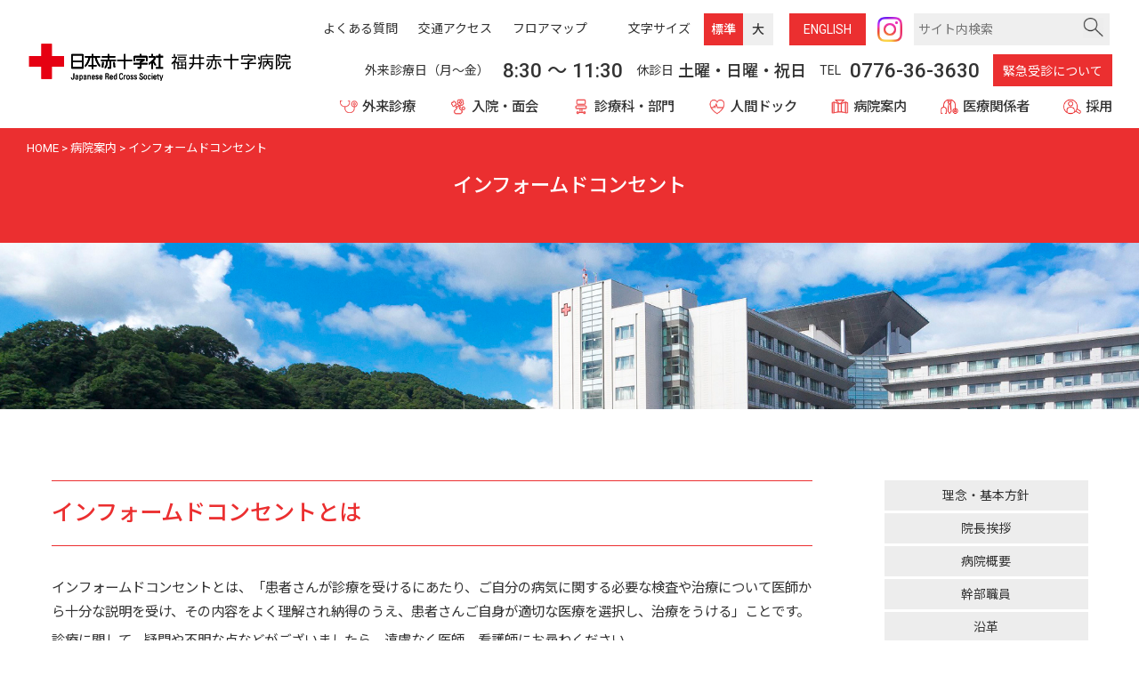

--- FILE ---
content_type: text/html; charset=UTF-8
request_url: https://www.fukui-med.jrc.or.jp/hospital/informed-consent/
body_size: 13872
content:
<!doctype html>
<html lang="ja">
<head>
  <!-- Google Tag Manager -->
  <script>(function(w,d,s,l,i){w[l]=w[l]||[];w[l].push({'gtm.start':
  new Date().getTime(),event:'gtm.js'});var f=d.getElementsByTagName(s)[0],
  j=d.createElement(s),dl=l!='dataLayer'?'&l='+l:'';j.async=true;j.src=
  'https://www.googletagmanager.com/gtm.js?id='+i+dl;f.parentNode.insertBefore(j,f);
  })(window,document,'script','dataLayer','GTM-5Z93DXB');</script>
  <!-- End Google Tag Manager -->
  <script async src="https://www.googletagmanager.com/gtag/js?id=UA-41483968-1"></script>
  <script>
    window.dataLayer = window.dataLayer || [];
    function gtag(){dataLayer.push(arguments);}
    gtag('js', new Date());
    gtag('config', 'UA-41483968-1');
  </script>
  <meta charset="UTF-8" />
  <meta name="viewport" content="width=device-width, initial-scale=1" />
    <link rel="profile" href="https://gmpg.org/xfn/11" />
  <title>インフォームドコンセント &#8211; 福井赤十字病院</title>
<meta name='robots' content='max-image-preview:large' />
	<style>img:is([sizes="auto" i], [sizes^="auto," i]) { contain-intrinsic-size: 3000px 1500px }</style>
	<style id='classic-theme-styles-inline-css' type='text/css'>
/*! This file is auto-generated */
.wp-block-button__link{color:#fff;background-color:#32373c;border-radius:9999px;box-shadow:none;text-decoration:none;padding:calc(.667em + 2px) calc(1.333em + 2px);font-size:1.125em}.wp-block-file__button{background:#32373c;color:#fff;text-decoration:none}
</style>
<style id='global-styles-inline-css' type='text/css'>
:root{--wp--preset--aspect-ratio--square: 1;--wp--preset--aspect-ratio--4-3: 4/3;--wp--preset--aspect-ratio--3-4: 3/4;--wp--preset--aspect-ratio--3-2: 3/2;--wp--preset--aspect-ratio--2-3: 2/3;--wp--preset--aspect-ratio--16-9: 16/9;--wp--preset--aspect-ratio--9-16: 9/16;--wp--preset--color--black: #000000;--wp--preset--color--cyan-bluish-gray: #abb8c3;--wp--preset--color--white: #ffffff;--wp--preset--color--pale-pink: #f78da7;--wp--preset--color--vivid-red: #cf2e2e;--wp--preset--color--luminous-vivid-orange: #ff6900;--wp--preset--color--luminous-vivid-amber: #fcb900;--wp--preset--color--light-green-cyan: #7bdcb5;--wp--preset--color--vivid-green-cyan: #00d084;--wp--preset--color--pale-cyan-blue: #8ed1fc;--wp--preset--color--vivid-cyan-blue: #0693e3;--wp--preset--color--vivid-purple: #9b51e0;--wp--preset--gradient--vivid-cyan-blue-to-vivid-purple: linear-gradient(135deg,rgba(6,147,227,1) 0%,rgb(155,81,224) 100%);--wp--preset--gradient--light-green-cyan-to-vivid-green-cyan: linear-gradient(135deg,rgb(122,220,180) 0%,rgb(0,208,130) 100%);--wp--preset--gradient--luminous-vivid-amber-to-luminous-vivid-orange: linear-gradient(135deg,rgba(252,185,0,1) 0%,rgba(255,105,0,1) 100%);--wp--preset--gradient--luminous-vivid-orange-to-vivid-red: linear-gradient(135deg,rgba(255,105,0,1) 0%,rgb(207,46,46) 100%);--wp--preset--gradient--very-light-gray-to-cyan-bluish-gray: linear-gradient(135deg,rgb(238,238,238) 0%,rgb(169,184,195) 100%);--wp--preset--gradient--cool-to-warm-spectrum: linear-gradient(135deg,rgb(74,234,220) 0%,rgb(151,120,209) 20%,rgb(207,42,186) 40%,rgb(238,44,130) 60%,rgb(251,105,98) 80%,rgb(254,248,76) 100%);--wp--preset--gradient--blush-light-purple: linear-gradient(135deg,rgb(255,206,236) 0%,rgb(152,150,240) 100%);--wp--preset--gradient--blush-bordeaux: linear-gradient(135deg,rgb(254,205,165) 0%,rgb(254,45,45) 50%,rgb(107,0,62) 100%);--wp--preset--gradient--luminous-dusk: linear-gradient(135deg,rgb(255,203,112) 0%,rgb(199,81,192) 50%,rgb(65,88,208) 100%);--wp--preset--gradient--pale-ocean: linear-gradient(135deg,rgb(255,245,203) 0%,rgb(182,227,212) 50%,rgb(51,167,181) 100%);--wp--preset--gradient--electric-grass: linear-gradient(135deg,rgb(202,248,128) 0%,rgb(113,206,126) 100%);--wp--preset--gradient--midnight: linear-gradient(135deg,rgb(2,3,129) 0%,rgb(40,116,252) 100%);--wp--preset--font-size--small: 13px;--wp--preset--font-size--medium: 20px;--wp--preset--font-size--large: 36px;--wp--preset--font-size--x-large: 42px;--wp--preset--spacing--20: 0.44rem;--wp--preset--spacing--30: 0.67rem;--wp--preset--spacing--40: 1rem;--wp--preset--spacing--50: 1.5rem;--wp--preset--spacing--60: 2.25rem;--wp--preset--spacing--70: 3.38rem;--wp--preset--spacing--80: 5.06rem;--wp--preset--shadow--natural: 6px 6px 9px rgba(0, 0, 0, 0.2);--wp--preset--shadow--deep: 12px 12px 50px rgba(0, 0, 0, 0.4);--wp--preset--shadow--sharp: 6px 6px 0px rgba(0, 0, 0, 0.2);--wp--preset--shadow--outlined: 6px 6px 0px -3px rgba(255, 255, 255, 1), 6px 6px rgba(0, 0, 0, 1);--wp--preset--shadow--crisp: 6px 6px 0px rgba(0, 0, 0, 1);}:where(.is-layout-flex){gap: 0.5em;}:where(.is-layout-grid){gap: 0.5em;}body .is-layout-flex{display: flex;}.is-layout-flex{flex-wrap: wrap;align-items: center;}.is-layout-flex > :is(*, div){margin: 0;}body .is-layout-grid{display: grid;}.is-layout-grid > :is(*, div){margin: 0;}:where(.wp-block-columns.is-layout-flex){gap: 2em;}:where(.wp-block-columns.is-layout-grid){gap: 2em;}:where(.wp-block-post-template.is-layout-flex){gap: 1.25em;}:where(.wp-block-post-template.is-layout-grid){gap: 1.25em;}.has-black-color{color: var(--wp--preset--color--black) !important;}.has-cyan-bluish-gray-color{color: var(--wp--preset--color--cyan-bluish-gray) !important;}.has-white-color{color: var(--wp--preset--color--white) !important;}.has-pale-pink-color{color: var(--wp--preset--color--pale-pink) !important;}.has-vivid-red-color{color: var(--wp--preset--color--vivid-red) !important;}.has-luminous-vivid-orange-color{color: var(--wp--preset--color--luminous-vivid-orange) !important;}.has-luminous-vivid-amber-color{color: var(--wp--preset--color--luminous-vivid-amber) !important;}.has-light-green-cyan-color{color: var(--wp--preset--color--light-green-cyan) !important;}.has-vivid-green-cyan-color{color: var(--wp--preset--color--vivid-green-cyan) !important;}.has-pale-cyan-blue-color{color: var(--wp--preset--color--pale-cyan-blue) !important;}.has-vivid-cyan-blue-color{color: var(--wp--preset--color--vivid-cyan-blue) !important;}.has-vivid-purple-color{color: var(--wp--preset--color--vivid-purple) !important;}.has-black-background-color{background-color: var(--wp--preset--color--black) !important;}.has-cyan-bluish-gray-background-color{background-color: var(--wp--preset--color--cyan-bluish-gray) !important;}.has-white-background-color{background-color: var(--wp--preset--color--white) !important;}.has-pale-pink-background-color{background-color: var(--wp--preset--color--pale-pink) !important;}.has-vivid-red-background-color{background-color: var(--wp--preset--color--vivid-red) !important;}.has-luminous-vivid-orange-background-color{background-color: var(--wp--preset--color--luminous-vivid-orange) !important;}.has-luminous-vivid-amber-background-color{background-color: var(--wp--preset--color--luminous-vivid-amber) !important;}.has-light-green-cyan-background-color{background-color: var(--wp--preset--color--light-green-cyan) !important;}.has-vivid-green-cyan-background-color{background-color: var(--wp--preset--color--vivid-green-cyan) !important;}.has-pale-cyan-blue-background-color{background-color: var(--wp--preset--color--pale-cyan-blue) !important;}.has-vivid-cyan-blue-background-color{background-color: var(--wp--preset--color--vivid-cyan-blue) !important;}.has-vivid-purple-background-color{background-color: var(--wp--preset--color--vivid-purple) !important;}.has-black-border-color{border-color: var(--wp--preset--color--black) !important;}.has-cyan-bluish-gray-border-color{border-color: var(--wp--preset--color--cyan-bluish-gray) !important;}.has-white-border-color{border-color: var(--wp--preset--color--white) !important;}.has-pale-pink-border-color{border-color: var(--wp--preset--color--pale-pink) !important;}.has-vivid-red-border-color{border-color: var(--wp--preset--color--vivid-red) !important;}.has-luminous-vivid-orange-border-color{border-color: var(--wp--preset--color--luminous-vivid-orange) !important;}.has-luminous-vivid-amber-border-color{border-color: var(--wp--preset--color--luminous-vivid-amber) !important;}.has-light-green-cyan-border-color{border-color: var(--wp--preset--color--light-green-cyan) !important;}.has-vivid-green-cyan-border-color{border-color: var(--wp--preset--color--vivid-green-cyan) !important;}.has-pale-cyan-blue-border-color{border-color: var(--wp--preset--color--pale-cyan-blue) !important;}.has-vivid-cyan-blue-border-color{border-color: var(--wp--preset--color--vivid-cyan-blue) !important;}.has-vivid-purple-border-color{border-color: var(--wp--preset--color--vivid-purple) !important;}.has-vivid-cyan-blue-to-vivid-purple-gradient-background{background: var(--wp--preset--gradient--vivid-cyan-blue-to-vivid-purple) !important;}.has-light-green-cyan-to-vivid-green-cyan-gradient-background{background: var(--wp--preset--gradient--light-green-cyan-to-vivid-green-cyan) !important;}.has-luminous-vivid-amber-to-luminous-vivid-orange-gradient-background{background: var(--wp--preset--gradient--luminous-vivid-amber-to-luminous-vivid-orange) !important;}.has-luminous-vivid-orange-to-vivid-red-gradient-background{background: var(--wp--preset--gradient--luminous-vivid-orange-to-vivid-red) !important;}.has-very-light-gray-to-cyan-bluish-gray-gradient-background{background: var(--wp--preset--gradient--very-light-gray-to-cyan-bluish-gray) !important;}.has-cool-to-warm-spectrum-gradient-background{background: var(--wp--preset--gradient--cool-to-warm-spectrum) !important;}.has-blush-light-purple-gradient-background{background: var(--wp--preset--gradient--blush-light-purple) !important;}.has-blush-bordeaux-gradient-background{background: var(--wp--preset--gradient--blush-bordeaux) !important;}.has-luminous-dusk-gradient-background{background: var(--wp--preset--gradient--luminous-dusk) !important;}.has-pale-ocean-gradient-background{background: var(--wp--preset--gradient--pale-ocean) !important;}.has-electric-grass-gradient-background{background: var(--wp--preset--gradient--electric-grass) !important;}.has-midnight-gradient-background{background: var(--wp--preset--gradient--midnight) !important;}.has-small-font-size{font-size: var(--wp--preset--font-size--small) !important;}.has-medium-font-size{font-size: var(--wp--preset--font-size--medium) !important;}.has-large-font-size{font-size: var(--wp--preset--font-size--large) !important;}.has-x-large-font-size{font-size: var(--wp--preset--font-size--x-large) !important;}
:where(.wp-block-post-template.is-layout-flex){gap: 1.25em;}:where(.wp-block-post-template.is-layout-grid){gap: 1.25em;}
:where(.wp-block-columns.is-layout-flex){gap: 2em;}:where(.wp-block-columns.is-layout-grid){gap: 2em;}
:root :where(.wp-block-pullquote){font-size: 1.5em;line-height: 1.6;}
</style>
<link rel='stylesheet' id='fontawesome5-css' href='https://use.fontawesome.com/releases/v5.10.2/css/all.css?ver=5.6.3' type='text/css' media='all' />
<link rel='stylesheet' id='googlefonts-css' href='https://fonts.googleapis.com/css?family=Lato%3A100%2C300%2C400%2C700%2C900%7CNoto+Sans+JP%3A100%2C300%2C400%2C500%2C700%2C900%7CNoto+Serif+JP%3A200%2C300%2C400%2C500%2C600%2C700%2C900%7CRoboto%3A100%2C300%2C400%2C500%2C700%2C900%7CBarlow+Condensed%3A100%2C100i%2C200%2C200i%2C300%2C300i%2C400%2C400i%2C500%2C500i%2C600%2C600i%2C700%2C700i%2C800%2C800i%2C900%2C900i%7CSawarabi+Gothic%7CSawarabi+Mincho&#038;subset=japanese&#038;ver=6.8.3' type='text/css' media='all' />
<link rel='stylesheet' id='slick-css' href='https://cdnjs.cloudflare.com/ajax/libs/slick-carousel/1.9.0/slick.css?ver=1.9.0' type='text/css' media='all' />
<link rel='stylesheet' id='slick-theme-css' href='https://cdnjs.cloudflare.com/ajax/libs/slick-carousel/1.9.0/slick-theme.min.css?ver=1.9.0' type='text/css' media='all' />
<link rel='stylesheet' id='pure-css-css' href='https://cdn.jsdelivr.net/npm/purecss@3.0.0/build/pure-min.css?ver=3.0.0' type='text/css' media='all' />
<link rel='stylesheet' id='pure-grids-css-css' href='https://cdn.jsdelivr.net/npm/purecss@3.0.0/build/grids-responsive-min.css?ver=3.0.0' type='text/css' media='all' />
<link rel='stylesheet' id='hover-min-css' href='https://www.fukui-med.jrc.or.jp/wp/wp-content/themes/jrcfh/css/hover-min.css?ver=2.3.2' type='text/css' media='all' />
<link rel='stylesheet' id='scroll-hint-css' href='https://www.fukui-med.jrc.or.jp/wp/wp-content/themes/jrcfh/css/scroll-hint.css?ver=1.2.3' type='text/css' media='all' />
<link rel='stylesheet' id='np-css' href='https://www.fukui-med.jrc.or.jp/wp/wp-content/themes/jrcfh/style.css?ver=2025081845400' type='text/css' media='all' />
<link rel='stylesheet' id='UserAccessManagerLoginForm-css' href='https://www.fukui-med.jrc.or.jp/wp/wp-content/plugins/user-access-manager/assets/css/uamLoginForm.css?ver=2.2.25' type='text/css' media='screen' />
<link rel='stylesheet' id='wp-pagenavi-css' href='https://www.fukui-med.jrc.or.jp/wp/wp-content/plugins/wp-pagenavi/pagenavi-css.css?ver=2.70' type='text/css' media='all' />
<script type="text/javascript" src="https://code.jquery.com/jquery-1.12.4.min.js?ver=20190507" id="jquery-js"></script>
<script type="text/javascript" src="https://cdnjs.cloudflare.com/ajax/libs/jquery-cookie/1.4.1/jquery.cookie.min.js?ver=20190507" id="cookie-js"></script>
<link rel="icon" href="https://www.fukui-med.jrc.or.jp/wp/wp-content/uploads/cropped-favicon-32x32.png" sizes="32x32" />
<link rel="icon" href="https://www.fukui-med.jrc.or.jp/wp/wp-content/uploads/cropped-favicon-192x192.png" sizes="192x192" />
<link rel="apple-touch-icon" href="https://www.fukui-med.jrc.or.jp/wp/wp-content/uploads/cropped-favicon-180x180.png" />
<meta name="msapplication-TileImage" content="https://www.fukui-med.jrc.or.jp/wp/wp-content/uploads/cropped-favicon-270x270.png" />

</head>
<body class="wp-singular page-template-default page page-id-714 page-child parent-pageid-678 wp-theme-jrcfh anc-hospital par-hospital pg-informed-consent chrome">
<!-- Google Tag Manager (noscript) -->
<noscript><iframe src="https://www.googletagmanager.com/ns.html?id=GTM-5Z93DXB"
height="0" width="0" style="display:none;visibility:hidden"></iframe></noscript>
<!-- End Google Tag Manager (noscript) -->
<div id="page" class="site">
  <div class="composition">
    <header class="container-header">
      <div class="header">
      <div class="header-main">
        <div id="menu-left" class="main-navigation pure-menu pure-menu-horizontal">
                    <p class="site-logo"><a href="https://www.fukui-med.jrc.or.jp"><img class="red-cross" src="https://www.fukui-med.jrc.or.jp/wp/wp-content/themes/jrcfh/images/site-logo.svg" width="300" height="61" alt="日本赤十字社 福井赤十字病院" /></a></p>
                    <div id="toggle">
            <a href="" class="custom-toggle">
              <s class="bar"></s>
              <s class="bar"></s>
              <s class="bar"></s>
            </a>
            <p>メニュー</p>
          </div>
        </div><!-- /menu-left -->
        <div id="menu-right">
          <div class="pure-menu pure-menu-horizontal custom-can-transform">
            <div class="options">
              <div class="options-content">
                <p class="menu-question"><a href="https://www.fukui-med.jrc.or.jp/hospital/faq/"><span>よくある質問</span></a></p>
                <p class="menu-access"><a href="https://www.fukui-med.jrc.or.jp/hospital/access/"><span>交通アクセス</span></a></p>
                <p class="menu-guide"><a href="https://www.fukui-med.jrc.or.jp/hospital/floor-map/"><span>フロアマップ</span></a></p>
              </div>
              <p class="font-size">
                <span>文字サイズ</span><button class="size-button active" data-font="14">標準</button><button class="size-button" data-font="16">大</button>
              </p>
              <p class="english"><a href="https://www.fukui-med.jrc.or.jp/en/">ENG<span>LISH</span></a></p>
              <p class="sns-ig"><a href="https://www.instagram.com/redcross_fukuihospital/" target="_blank" title="Instagram"><img src="https://www.fukui-med.jrc.or.jp/wp/wp-content/themes/jrcfh/images/sns-instagram.png" alt=""></a></p>
              <div id="searchbox">
                <form role="search" method="get" id="searchform" class="searchform" action="https://www.fukui-med.jrc.or.jp/">
                  <div>
                    <!--<label class="screen-reader-text" for="s" onmouseover="mouseover();" onmouseout="mouseout();">サイト内検索</label>-->
                    <input type="text" value="" placeholder="サイト内検索" name="s" id="s" />
                    <input type="image" src="https://www.fukui-med.jrc.or.jp/wp/wp-content/themes/jrcfh/images/icon-search.png" id="searchsubmit" value="検索" />
                    <div class="sp-close"></div>
                  </div>
                </form>
                <div class="sp-search"><img src="https://www.fukui-med.jrc.or.jp/wp/wp-content/themes/jrcfh/images/icon-search.png" alt="">
                  <span>検索</span></div>
              </div><!-- /.searchbox -->
            </div><!-- /.options -->
            <div class="address">
              <p class="menu-day">外来診療日（月〜金）</p>
              <p class="menu-time">8:30<span>〜</span>11:30</p>
              <p class="menu-close">休診日</p>
              <p class="menu-close"><span class="close-day">土曜・日曜・祝日</span></p>
              <p class="menu-tel">TEL</p>
              <p class="menu-tel"><span>0776-36-3630</span></p>
              <p class="menu-emergency"><a href="https://www.fukui-med.jrc.or.jp/outpatient/emergency/">緊急受診について</a></p>
            </div>
          </div>
        </div>
      </div>

      <nav>
            <ul class="main-menu pure-menu-list">
              <li id="main-menu1" class="pure-menu-item"><a href="https://www.fukui-med.jrc.or.jp/outpatient/">外来診療</a>
                <div class="menu-child">
                  <div class="menubox">
                  <div class="pure-g">
                <div class="pure-u-1-4">
                                    <p class="menu-s"><a href="https://www.fukui-med.jrc.or.jp/outpatient/about/" class="pure-menu-link">外来診療について</a></p>
                                  </div>
                                    <div class="pure-u-1-4">
                                    <p class="menu-s"><a href="https://www.fukui-med.jrc.or.jp/outpatient/flow/" class="pure-menu-link">受診申込からお帰りまで</a></p>
                                  </div>
                                    <div class="pure-u-1-4">
                                    <p class="menu-s"><a href="https://www.fukui-med.jrc.or.jp/outpatient/primary-care/" class="pure-menu-link">かかりつけ医と在宅医療</a></p>
                                  </div>
                                    <div class="pure-u-1-4">
                                    <p class="menu-s"><a href="https://www.fukui-med.jrc.or.jp/outpatient/medicine/" class="pure-menu-link">お薬について</a></p>
                                  </div>
                                    <div class="pure-u-1-4">
                                    <p class="menu-s"><a href="https://www.fukui-med.jrc.or.jp/outpatient/consultation/" class="pure-menu-link">各種ご相談</a></p>
                                  </div>
                                    <div class="pure-u-1-4">
                                    <p class="menu-s"><a href="https://www.fukui-med.jrc.or.jp/outpatient/second-opinion/" class="pure-menu-link">セカンドオピニオンについて</a></p>
                                  </div>
                                    <div class="pure-u-1-4">
                                    <p class="menu-s"><a href="https://www.fukui-med.jrc.or.jp/outpatient/emergency/" class="pure-menu-link">緊急受診について</a></p>
                                  </div>
                    </div></div></div>
              </li>
              <li id="main-menu2" class="pure-menu-item"><a href="https://www.fukui-med.jrc.or.jp/hospitalization/">入院・面会</a>
                <div class="menu-child">
                  <div class="menubox">
                  <div class="pure-g">
                <div class="pure-u-1-4">
                                    <p class="menu-s"><a href="https://www.fukui-med.jrc.or.jp/hospitalization/information/" class="pure-menu-link">入院・面会のご案内</a></p>
                                  </div>
                                    <div class="pure-u-1-4">
                                    <p class="menu-s"><a href="https://www.fukui-med.jrc.or.jp/outpatient/primary-care/" class="pure-menu-link">かかりつけ医と在宅医療</a></p>
                                  </div>
                                    <div class="pure-u-1-4">
                                    <p class="menu-s"><a href="https://www.fukui-med.jrc.or.jp/hospitalization/clinical-pass/" class="pure-menu-link">クリニカルパスのご紹介</a></p>
                                  </div>
                    </div></div></div>
              </li>
              <li id="main-menu3" class="pure-menu-item"><a href="https://www.fukui-med.jrc.or.jp/department/">診療科・部門</a><div class="menu-child">
                <div class="menubox">
<p class="menu-h">診療科</p><div class="pure-g">                <div class="pure-u-1-4">
                  <p class="menu-s"><a href="https://www.fukui-med.jrc.or.jp/department/metabolism-endocrinology/">代謝・内分泌内科</a></p>
                </div>
                                  <div class="pure-u-1-4">
                  <p class="menu-s"><a href="https://www.fukui-med.jrc.or.jp/department/neurology/">脳神経内科</a></p>
                </div>
                                  <div class="pure-u-1-4">
                  <p class="menu-s"><a href="https://www.fukui-med.jrc.or.jp/department/respiratory-medicine/">呼吸器内科</a></p>
                </div>
                                  <div class="pure-u-1-4">
                  <p class="menu-s"><a href="https://www.fukui-med.jrc.or.jp/department/gastroenterology/">消化器内科</a></p>
                </div>
                                  <div class="pure-u-1-4">
                  <p class="menu-s"><a href="https://www.fukui-med.jrc.or.jp/department/cardiology/">循環器内科</a></p>
                </div>
                                  <div class="pure-u-1-4">
                  <p class="menu-s"><a href="https://www.fukui-med.jrc.or.jp/department/hematology/">血液内科</a></p>
                </div>
                                  <div class="pure-u-1-4">
                  <p class="menu-s"><a href="https://www.fukui-med.jrc.or.jp/department/medical-oncology/">腫瘍内科</a></p>
                </div>
                                  <div class="pure-u-1-4">
                  <p class="menu-s"><a href="https://www.fukui-med.jrc.or.jp/department/nephrology/">腎臓内科</a></p>
                </div>
                                  <div class="pure-u-1-4">
                  <p class="menu-s"><a href="https://www.fukui-med.jrc.or.jp/department/rheumatology/">リウマチ・膠原病内科</a></p>
                </div>
                                  <div class="pure-u-1-4">
                  <p class="menu-s"><a href="https://www.fukui-med.jrc.or.jp/department/pediatrics-branch/">小児科</a></p>
                </div>
                                  <div class="pure-u-1-4">
                  <p class="menu-s"><a href="https://www.fukui-med.jrc.or.jp/department/gastrointestinal-surgery/">消化器外科</a></p>
                </div>
                                  <div class="pure-u-1-4">
                  <p class="menu-s"><a href="https://www.fukui-med.jrc.or.jp/department/breast-surgery/">乳腺外科</a></p>
                </div>
                                  <div class="pure-u-1-4">
                  <p class="menu-s"><a href="https://www.fukui-med.jrc.or.jp/department/orthopedics/">整形外科</a></p>
                </div>
                                  <div class="pure-u-1-4">
                  <p class="menu-s"><a href="https://www.fukui-med.jrc.or.jp/department/plastic-surgery/">形成外科</a></p>
                </div>
                                  <div class="pure-u-1-4">
                  <p class="menu-s"><a href="https://www.fukui-med.jrc.or.jp/department/neurosurgery/">脳神経外科</a></p>
                </div>
                                  <div class="pure-u-1-4">
                  <p class="menu-s"><a href="https://www.fukui-med.jrc.or.jp/department/chest-surgery/">呼吸器外科</a></p>
                </div>
                                  <div class="pure-u-1-4">
                  <p class="menu-s"><a href="https://www.fukui-med.jrc.or.jp/department/dermatology/">皮膚科</a></p>
                </div>
                                  <div class="pure-u-1-4">
                  <p class="menu-s"><a href="https://www.fukui-med.jrc.or.jp/department/urology/">泌尿器科</a></p>
                </div>
                                  <div class="pure-u-1-4">
                  <p class="menu-s"><a href="https://www.fukui-med.jrc.or.jp/department/obstetrics-gynecology/">産婦人科</a></p>
                </div>
                                  <div class="pure-u-1-4">
                  <p class="menu-s"><a href="https://www.fukui-med.jrc.or.jp/department/ophthalmology/">眼科</a></p>
                </div>
                                  <div class="pure-u-1-4">
                  <p class="menu-s"><a href="https://www.fukui-med.jrc.or.jp/department/otolaryngology/">耳鼻咽喉科</a></p>
                </div>
                                  <div class="pure-u-1-4">
                  <p class="menu-s"><a href="https://www.fukui-med.jrc.or.jp/department/radiology/">放射線診断科</a></p>
                </div>
                                  <div class="pure-u-1-4">
                  <p class="menu-s"><a href="https://www.fukui-med.jrc.or.jp/department/radiation-oncology/">放射線治療科</a></p>
                </div>
                                  <div class="pure-u-1-4">
                  <p class="menu-s"><a href="https://www.fukui-med.jrc.or.jp/department/pathology/">病理診断科</a></p>
                </div>
                                  <div class="pure-u-1-4">
                  <p class="menu-s"><a href="https://www.fukui-med.jrc.or.jp/department/emergency/">救急科</a></p>
                </div>
                                  <div class="pure-u-1-4">
                  <p class="menu-s"><a href="https://www.fukui-med.jrc.or.jp/department/anesthesiology/">麻酔科/集中治療科</a></p>
                </div>
                                  <div class="pure-u-1-4">
                  <p class="menu-s"><a href="https://www.fukui-med.jrc.or.jp/department/dentistry/">歯科・  歯科口腔外科</a></p>
                </div>
                                  <div class="pure-u-1-4">
                  <p class="menu-s"><a href="https://www.fukui-med.jrc.or.jp/department/general-medical/">総合診療科</a></p>
                </div>
                                  <div class="pure-u-1-4">
                  <p class="menu-s"><a href="https://www.fukui-med.jrc.or.jp/department/palliative-care-medicine/">緩和ケア内科</a></p>
                </div>
                                  <div class="pure-u-1-4">
                  <p class="menu-s"><a href="https://www.fukui-med.jrc.or.jp/department/medical-examination/">健診科  （健診センター）</a></p>
                </div>
                  </div><p class="menu-h">センター</p><div class="pure-g">                <div class="pure-u-1-4">
                  <p class="menu-s"><a href="https://www.fukui-med.jrc.or.jp/department/cranial-nerve/">脳神経センター</a></p>
                </div>
                                  <div class="pure-u-1-4">
                  <p class="menu-s"><a href="https://www.fukui-med.jrc.or.jp/department/respiratory/">呼吸器センター</a></p>
                </div>
                                  <div class="pure-u-1-4">
                  <p class="menu-s"><a href="https://www.fukui-med.jrc.or.jp/department/digestive/">消化器センター</a></p>
                </div>
                                  <div class="pure-u-1-4">
                  <p class="menu-s"><a href="https://www.fukui-med.jrc.or.jp/department/perinatal-period/">地域周産期母子医療センター</a></p>
                </div>
                                  <div class="pure-u-1-4">
                  <p class="menu-s"><a href="https://www.fukui-med.jrc.or.jp/department/kidney/">腎センター</a></p>
                </div>
                                  <div class="pure-u-1-4">
                  <p class="menu-s"><a href="https://www.fukui-med.jrc.or.jp/department/cancer-medical/">がん診療センター</a></p>
                </div>
                                  <div class="pure-u-1-4">
                  <p class="menu-s"><a href="https://www.fukui-med.jrc.or.jp/department/artificial_joint/">関節外科センター</a></p>
                </div>
                  </div><p class="menu-h">部門</p><div class="pure-g">                <div class="pure-u-1-4">
                  <p class="menu-s"><a href="https://www.fukui-med.jrc.or.jp/department/pharmaceutical/">薬剤部</a></p>
                </div>
                                  <div class="pure-u-1-4">
                  <p class="menu-s"><a href="https://www.fukui-med.jrc.or.jp/department/medical-technology/">臨床工学技術課</a></p>
                </div>
                                  <div class="pure-u-1-4">
                  <p class="menu-s"><a href="https://www.fukui-med.jrc.or.jp/department/eiyou/">栄養課</a></p>
                </div>
                                  <div class="pure-u-1-4">
                  <p class="menu-s"><a href="https://www.fukui-med.jrc.or.jp/department/examination/">臨床検査科</a></p>
                </div>
                                  <div class="pure-u-1-4">
                  <p class="menu-s"><a href="https://www.fukui-med.jrc.or.jp/department/central-radiation/">中央放射線部</a></p>
                </div>
                                  <div class="pure-u-1-4">
                  <p class="menu-s"><a href="https://www.fukui-med.jrc.or.jp/department/rehabilitation/">リハビリテーション科</a></p>
                </div>
                                  <div class="pure-u-1-4">
                  <p class="menu-s"><a href="https://www.fukui-med.jrc.or.jp/department/nursing/">看護部</a></p>
                </div>
                                  <div class="pure-u-1-4">
                  <p class="menu-s"><a href="https://www.fukui-med.jrc.or.jp/department/medical-jcsw/">医療社会事業部</a></p>
                </div>
                                  <div class="pure-u-1-4">
                  <p class="menu-s"><a href="https://www.fukui-med.jrc.or.jp/department/education-training/">教育研修推進室</a></p>
                </div>
                                  <div class="pure-u-1-4">
                  <p class="menu-s"><a href="https://www.fukui-med.jrc.or.jp/department/iryoanzensuishin/">医療安全推進室</a></p>
                </div>
                                  <div class="pure-u-1-4">
                  <p class="menu-s"><a href="https://www.fukui-med.jrc.or.jp/department/kansenkanrishitu/">感染管理室</a></p>
                </div>
                                  <div class="pure-u-1-4">
                  <p class="menu-s"><a href="https://www.fukui-med.jrc.or.jp/department/saigaikyugoshien/">災害救護支援室</a></p>
                </div>
                                  <div class="pure-u-1-4">
                  <p class="menu-s"><a href="https://www.fukui-med.jrc.or.jp/department/professional-medical/">専門医療チーム</a></p>
                </div>
                                  <div class="pure-u-1-4">
                  <p class="menu-s"><a href="https://www.fukui-med.jrc.or.jp/department/visiting-nursing/">訪問看護ステーション</a></p>
                </div>
                                  <div class="pure-u-1-4">
                  <p class="menu-s"><a href="https://www.fukui-med.jrc.or.jp/department/home-care/">居宅介護支援</a></p>
                </div>
                                  </div></div></div>
              </li>
              <li id="main-menu4" class="pure-menu-item"><a href="https://www.fukui-med.jrc.or.jp/department/medical-examination/">人間ドック</a></li>
              <li id="main-menu5" class="pure-menu-item"><a href="https://www.fukui-med.jrc.or.jp/hospital/">病院案内</a>
                <div class="menu-child">
                  <div class="menubox">
                  <div class="pure-g">
                <div class="pure-u-1-4">
                                    <p class="menu-s"><a href="https://www.fukui-med.jrc.or.jp/hospital/philosophy/" class="pure-menu-link">理念・基本方針</a></p>
                                  </div>
                                    <div class="pure-u-1-4">
                                    <p class="menu-s"><a href="https://www.fukui-med.jrc.or.jp/hospital/greetings/" class="pure-menu-link">院長挨拶</a></p>
                                  </div>
                                    <div class="pure-u-1-4">
                                    <p class="menu-s"><a href="https://www.fukui-med.jrc.or.jp/hospital/overview/" class="pure-menu-link">病院概要</a></p>
                                  </div>
                                    <div class="pure-u-1-4">
                                    <p class="menu-s"><a href="https://www.fukui-med.jrc.or.jp/hospital/kanbu/" class="pure-menu-link">幹部職員</a></p>
                                  </div>
                                    <div class="pure-u-1-4">
                                    <p class="menu-s"><a href="https://www.fukui-med.jrc.or.jp/hospital/history/" class="pure-menu-link">沿革</a></p>
                                  </div>
                                    <div class="pure-u-1-4">
                                    <p class="menu-s"><a href="https://www.fukui-med.jrc.or.jp/hospital/standard/" class="pure-menu-link">診療報酬に関するお知らせ</a></p>
                                  </div>
                                    <div class="pure-u-1-4">
                                    <p class="menu-s"><a href="https://www.fukui-med.jrc.or.jp/hospital/informed-consent/" class="pure-menu-link">インフォームドコンセント</a></p>
                                  </div>
                                    <div class="pure-u-1-4">
                                    <p class="menu-s"><a href="https://www.fukui-med.jrc.or.jp/hospital/privacy-policy/" class="pure-menu-link">プライバシーポリシー</a></p>
                                  </div>
                                    <div class="pure-u-1-4">
                                    <p class="menu-s"><a href="https://www.fukui-med.jrc.or.jp/hospital/rinshoukenkyu/" class="pure-menu-link">臨床研究</a></p>
                                  </div>
                                    <div class="pure-u-1-4">
                                    <p class="menu-s"><a href="https://www.fukui-med.jrc.or.jp/hospital/clinical-index/" class="pure-menu-link">臨床指標</a></p>
                                  </div>
                                    <div class="pure-u-1-4">
                                    <p class="menu-s"><a href="https://www.fukui-med.jrc.or.jp/hospital/disclosure_r6/" class="pure-menu-link">病院情報の公表</a></p>
                                  </div>
                                    <div class="pure-u-1-4">
                                    <p class="menu-s"><a href="https://www.fukui-med.jrc.or.jp/hospital/jcqhc/" class="pure-menu-link">日本医療機能評価機構</a></p>
                                  </div>
                                    <div class="pure-u-1-4">
                                    <p class="menu-s"><a href="https://www.fukui-med.jrc.or.jp/hospital/phone/" class="pure-menu-link">患者さんへのお願い</a></p>
                                  </div>
                                    <div class="pure-u-1-4">
                                    <p class="menu-s"><a href="https://www.fukui-med.jrc.or.jp/hospital/hoyahoya/" class="pure-menu-link">広報誌（ほやほや）</a></p>
                                  </div>
                                    <div class="pure-u-1-4">
                                    <p class="menu-s"><a href="https://www.fukui-med.jrc.or.jp/hospital/publiclecture/" class="pure-menu-link">市民公開講座</a></p>
                                  </div>
                                    <div class="pure-u-1-4">
                                    <p class="menu-s"><a href="https://www.fukui-med.jrc.or.jp/hospital/inchochokkoubin/" class="pure-menu-link">患者さんからのご意見</a></p>
                                  </div>
                                    <div class="pure-u-1-4">
                                    <p class="menu-s"><a href="https://www.fukui-med.jrc.or.jp/hospital/faq/" class="pure-menu-link">よくあるご質問</a></p>
                                  </div>
                                    <div class="pure-u-1-4">
                                    <p class="menu-s"><a href="https://www.fukui-med.jrc.or.jp/hospital/access/" class="pure-menu-link">交通アクセス</a></p>
                                  </div>
                                    <div class="pure-u-1-4">
                                    <p class="menu-s"><a href="https://www.fukui-med.jrc.or.jp/hospital/floor-map/" class="pure-menu-link">フロアマップ</a></p>
                                  </div>
                                    <div class="pure-u-1-4">
                                    <p class="menu-s"><a href="https://www.fukui-med.jrc.or.jp/hospital/service/" class="pure-menu-link">院内サービス</a></p>
                                  </div>
                                    <div class="pure-u-1-4">
                                    <p class="menu-s"><a href="https://www.fukui-med.jrc.or.jp/hospital/tender-announcement/" class="pure-menu-link">入札公示・業者登録</a></p>
                                  </div>
                                    <div class="pure-u-1-4">
                                    <p class="menu-s"><a href="https://www.fukui-med.jrc.or.jp/hospital/nenpo/" class="pure-menu-link">病院年報</a></p>
                                  </div>
                                    <div class="pure-u-1-4">
                                    <p class="menu-s"><a href="https://www.fukui-med.jrc.or.jp/hospital/100th_anniv/" class="pure-menu-link">100周年記念特設</a></p>
                                  </div>
                                    <div class="pure-u-1-4">
                                    <p class="menu-s"><a href="https://www.fukui-med.jrc.or.jp/hospital/nissekistafflibrary/" class="pure-menu-link">図書室の利用（職員用）</a></p>
                                  </div>
                    </div></div></div>
              </li>
              <li id="main-menu6" class="pure-menu-item"><a href="https://www.fukui-med.jrc.or.jp/medical-personnel/">医療関係者</a>
                <div class="menu-child">
                  <div class="menubox">
                  <div class="pure-g">
                <div class="pure-u-1-4">
                                    <p class="menu-s"><a href="https://www.fukui-med.jrc.or.jp/medical-personnel/cooperation/" class="pure-menu-link">地域医療連携のご案内</a></p>
                                  </div>
                                    <div class="pure-u-1-4">
                                    <p class="menu-s"><a href="https://www.fukui-med.jrc.or.jp/medical-personnel/reservation/" class="pure-menu-link">患者さんのご紹介方法</a></p>
                                  </div>
                                    <div class="pure-u-1-4">
                                    <p class="menu-s"><a href="https://www.fukui-med.jrc.or.jp/medical-personnel/seminar/" class="pure-menu-link">研修会・セミナーのご案内</a></p>
                                  </div>
                                    <div class="pure-u-1-4">
                                    <p class="menu-s"><a href="https://www.fukui-med.jrc.or.jp/medical-personnel/certified-nurse/" class="pure-menu-link">認定看護師の派遣</a></p>
                                  </div>
                                    <div class="pure-u-1-4">
                                    <p class="menu-s"><a href="https://www.fukui-med.jrc.or.jp/medical-personnel/partner/" class="pure-menu-link">広報誌（パートナー）</a></p>
                                  </div>
                                    <div class="pure-u-1-4">
                                    <p class="menu-s"><a href="https://www.fukui-med.jrc.or.jp/medical-personnel/pharmacy/" class="pure-menu-link">保険薬局の方へ</a></p>
                                  </div>
                    </div></div></div>
              </li>
              <li id="main-menu7" class="pure-menu-item"><a href="https://www.fukui-med.jrc.or.jp/recruit/">採用</a>
                <div class="menu-child">
                  <div class="menubox">
                  <div class="pure-g">
                <div class="pure-u-1-4">
                                    <p class="menu-s"><a href="https://www.fukui-med.jrc.or.jp/recruit/doctor/" class="pure-menu-link">医師</a></p>
                                  </div>
                                    <div class="pure-u-1-4">
                                    <p class="menu-s"><a href="https://www.fukui-med.jrc.or.jp/recruit/specialist-resident/" class="pure-menu-link">専攻医・研修医</a></p>
                                  </div>
                                    <div class="pure-u-1-4">
                                    <p class="menu-s"><a href="https://www.fukui-med.jrc.or.jp/recruit/kangoshokuin/" class="pure-menu-link">看護職員</a></p>
                                  </div>
                                    <div class="pure-u-1-4">
                                    <p class="menu-s"><a href="https://www.fukui-med.jrc.or.jp/recruit/pharmacist_/" class="pure-menu-link">薬剤師</a></p>
                                  </div>
                                    <div class="pure-u-1-4">
                                    <p class="menu-s"><a href="https://www.fukui-med.jrc.or.jp/recruit/orthoptist/" class="pure-menu-link">視能訓練士（パート職員）</a></p>
                                  </div>
                                    <div class="pure-u-1-4">
                                    <p class="menu-s"><a href="https://www.fukui-med.jrc.or.jp/recruit/mt/" class="pure-menu-link">採血業務（パート職員）</a></p>
                                  </div>
                                    <div class="pure-u-1-4">
                                    <p class="menu-s"><a href="https://www.fukui-med.jrc.or.jp/recruit/cook/" class="pure-menu-link">調理師</a></p>
                                  </div>
                    </div></div></div>
              </li>
            </ul>
          </nav>
          <div class="ft-pagetop">
            <a href="#">
              <span><i class="fas fa-chevron-up"></i>ページの<br>先頭へ</span>
            </a>
          </div><!-- /.pagetop -->
        </div>
      </header><!-- /.header-right -->
            
      <div id="content" class="site-content pure-g">
                <section id="primary" class="content-area pure-u-1">
          <main id="main" class="site-main">
        
<article id="post-714" class="post-714 page type-page status-publish has-post-thumbnail hentry">
  <header class="entry-header">
    <div class="breadcrumbs">
      <!-- Breadcrumb NavXT 7.4.1 -->
<span property="itemListElement" typeof="ListItem"><a property="item" typeof="WebPage" title="Go to 福井赤十字病院." href="https://www.fukui-med.jrc.or.jp" class="home" ><span property="name">HOME</span></a><meta property="position" content="1"></span> &gt; <span property="itemListElement" typeof="ListItem"><a property="item" typeof="WebPage" title="Go to 病院案内." href="https://www.fukui-med.jrc.or.jp/hospital/" class="post post-page" ><span property="name">病院案内</span></a><meta property="position" content="2"></span> &gt; <span class="post post-page current-item">インフォームドコンセント</span>    </div><!-- /.breadcrumbs -->
    <h1 class="entry-title">インフォームドコンセント</h1>  </header><!-- /.entry-header -->
  <div class="belong-img">
    <img src="https://www.fukui-med.jrc.or.jp/wp/wp-content/themes/jrcfh/images/hdimg.jpg" alt="">
  </div>
  <div class="content-outer">
    <div class="entry-content colum-content">
      
<h2>インフォームドコンセントとは</h2>
<p>インフォームドコンセントとは、「患者さんが診療を受けるにあたり、ご自分の病気に関する必要な検査や治療について医師から十分な説明を受け、その内容をよく理解され納得のうえ、患者さんご自身が適切な医療を選択し、治療をうける」ことです。</p>
<p>診療に関して、疑問や不明な点などがございましたら、遠慮なく医師、看護師にお尋ねください。</p>
<p>また、患者さんのご希望がありましたらお申し出ください。</p>


<h2>福井赤十字病院インフォームドコンセント指針</h2>
<p>当院は、患者さんの権利と意思を尊重し、相互理解に基づく医療を提供します。</p>
<ol>
  <li>当院での医療の内容、その危険性および回復の可能性について、患者さんが理解できる言葉で説明し、十分な理解と同意の上で医療を選択できるよう支援します。<br>
    ただし、緊急の場合には、その時点で妥当な範囲における医療を実施します。</li>
  <li>今受けている当院の医療の内容について、質問をして意見を述べられるよう配慮します。</li>
  <li>患者さんが選択した医療や同意について、随時これを撤回できる権利を保障します。また、撤回することで当院との関係において不利益が生じることはありません。</li>
  <li>当院で受けた医療の内容について、診療記録等の開示やセカンドオピニオンなど他の医療機関への紹介の求めに応じて、速やかに対応します。</li>
  <li>診療上のご相談については、各診療科または相談窓口において適切なサービスを提供します。</li>
</ol>
<p class="txt-right">平成29年12月1日改定</p>

          </div><!-- /.entry-content -->
      <div class="entry-navs">
      <div class="pg-sidenavs page">
<ul>                <li class="menu-s nv-philosophy">
                                    <a href="https://www.fukui-med.jrc.or.jp/hospital/philosophy/" class="pure-menu-link">理念・基本方針</a>
                                            </li>
                <li class="menu-s nv-greetings">
                                    <a href="https://www.fukui-med.jrc.or.jp/hospital/greetings/" class="pure-menu-link">院長挨拶</a>
                                            </li>
                <li class="menu-s nv-overview">
                                    <a href="https://www.fukui-med.jrc.or.jp/hospital/overview/" class="pure-menu-link">病院概要</a>
                                            </li>
                <li class="menu-s nv-kanbu">
                                    <a href="https://www.fukui-med.jrc.or.jp/hospital/kanbu/" class="pure-menu-link">幹部職員</a>
                                            </li>
                <li class="menu-s nv-history">
                                    <a href="https://www.fukui-med.jrc.or.jp/hospital/history/" class="pure-menu-link">沿革</a>
                                            </li>
                <li class="menu-s nv-standard">
                                    <a href="https://www.fukui-med.jrc.or.jp/hospital/standard/" class="pure-menu-link">診療報酬に関するお知らせ</a>
                                            </li>
                <li class="menu-s nv-informed-consent current">
                                    <a href="https://www.fukui-med.jrc.or.jp/hospital/informed-consent/" class="pure-menu-link">インフォームドコンセント</a>
                                            </li>
                <li class="menu-s nv-privacy-policy">
                                    <a href="https://www.fukui-med.jrc.or.jp/hospital/privacy-policy/" class="pure-menu-link">プライバシーポリシー</a>
                                            </li>
                <li class="menu-s nv-rinshoukenkyu">
                                    <a href="https://www.fukui-med.jrc.or.jp/hospital/rinshoukenkyu/" class="pure-menu-link">臨床研究</a>
                                            </li>
                <li class="menu-s nv-clinical-index post-parent">
                                    <a href="https://www.fukui-med.jrc.or.jp/hospital/clinical-index/" class="pure-menu-link">臨床指標</a>
                            <ul class="child">                <li class="menu-s nv-clinical-index">
                                    <a href="https://www.fukui-med.jrc.or.jp/hospital/clinical-index/r5/" class="pure-menu-link">2023年度（令和5年度）</a></li>
                                  <li class="menu-s nv-clinical-index">
                                    <a href="https://www.fukui-med.jrc.or.jp/hospital/clinical-index/r4/" class="pure-menu-link">2022年度（令和4年度）</a></li>
                                  <li class="menu-s nv-clinical-index">
                                    <a href="https://www.fukui-med.jrc.or.jp/hospital/clinical-index/r3/" class="pure-menu-link">2021年度（令和3年度）</a></li>
                  </ul>                </li>
                <li class="menu-s nv-disclosure_r6">
                                    <a href="https://www.fukui-med.jrc.or.jp/hospital/disclosure_r6/" class="pure-menu-link">病院情報の公表</a>
                                            </li>
                <li class="menu-s nv-jcqhc">
                                    <a href="https://www.fukui-med.jrc.or.jp/hospital/jcqhc/" class="pure-menu-link">日本医療機能評価機構</a>
                                            </li>
                <li class="menu-s nv-phone">
                                    <a href="https://www.fukui-med.jrc.or.jp/hospital/phone/" class="pure-menu-link">患者さんへのお願い</a>
                                            </li>
                <li class="menu-s nv-hoyahoya">
                                    <a href="https://www.fukui-med.jrc.or.jp/hospital/hoyahoya/" class="pure-menu-link">広報誌（ほやほや）</a>
                                            </li>
                <li class="menu-s nv-publiclecture">
                                    <a href="https://www.fukui-med.jrc.or.jp/hospital/publiclecture/" class="pure-menu-link">市民公開講座</a>
                                            </li>
                <li class="menu-s nv-inchochokkoubin">
                                    <a href="https://www.fukui-med.jrc.or.jp/hospital/inchochokkoubin/" class="pure-menu-link">患者さんからのご意見</a>
                                            </li>
                <li class="menu-s nv-faq">
                                    <a href="https://www.fukui-med.jrc.or.jp/hospital/faq/" class="pure-menu-link">よくあるご質問</a>
                                            </li>
                <li class="menu-s nv-access">
                                    <a href="https://www.fukui-med.jrc.or.jp/hospital/access/" class="pure-menu-link">交通アクセス</a>
                                            </li>
                <li class="menu-s nv-floor-map">
                                    <a href="https://www.fukui-med.jrc.or.jp/hospital/floor-map/" class="pure-menu-link">フロアマップ</a>
                                            </li>
                <li class="menu-s nv-service">
                                    <a href="https://www.fukui-med.jrc.or.jp/hospital/service/" class="pure-menu-link">院内サービス</a>
                                            </li>
                <li class="menu-s nv-tender-announcement">
                                    <a href="https://www.fukui-med.jrc.or.jp/hospital/tender-announcement/" class="pure-menu-link">入札公示・業者登録</a>
                                            </li>
                <li class="menu-s nv-nenpo">
                                    <a href="https://www.fukui-med.jrc.or.jp/hospital/nenpo/" class="pure-menu-link">病院年報</a>
                                            </li>
                <li class="menu-s nv-100th_anniv post-parent">
                                    <a href="https://www.fukui-med.jrc.or.jp/hospital/100th_anniv/" class="pure-menu-link">100周年記念特設</a>
                            <ul class="child">                <li class="menu-s nv-100th_anniv">
                                    <a href="https://www.fukui-med.jrc.or.jp/hospital/100th_anniv/100festival/" class="pure-menu-link">創立100周年記念 福井赤十字病院まつり2025</a></li>
                  </ul>                </li>
                <li class="menu-s nv-nissekistafflibrary">
                                    <a href="https://www.fukui-med.jrc.or.jp/hospital/nissekistafflibrary/" class="pure-menu-link">図書室の利用（職員用）</a>
                                            </li>
</ul></div>    </div>
    </div><!-- /.content-outer -->
</article>
</div>

    </main><!-- #primary -->
</section><!-- #main -->
</div><!-- #content -->

  </div><!-- #composition -->

  <div class="footer-logo pure-g">
    <div class="pure-u-1 pure-u-sm-1-3">
      <p><a href="http://www.jrc.or.jp/" target="_blank"><img class="red-cross sp-imagesrc" src="https://www.fukui-med.jrc.or.jp/wp/wp-content/themes/jrcfh/images/footer-logo1.png" alt="日本赤十字社"></a></p>
    </div>
    <div class="pure-u-1 pure-u-sm-1-3">
      <p><a href="https://www.jrc.or.jp/chapter/fukui/" target="_blank"><img class="red-cross sp-imagesrc" src="https://www.fukui-med.jrc.or.jp/wp/wp-content/themes/jrcfh/images/footer-logo2.png" alt="日本赤十字社 福井県支部"></a></p>
    </div>
    <div class="pure-u-1 pure-u-sm-1-3">
      <p><a href="https://www.bs.jrc.or.jp/tkhr/fukui/index.html" target="_blank"><img class="red-cross sp-imagesrc" src="https://www.fukui-med.jrc.or.jp/wp/wp-content/themes/jrcfh/images/footer-logo3.png" alt="日本赤十字社 福井県赤十字血液センター"></a></p>
    </div>
  </div>
  <footer class="site-footer">
    <div class="footer-box">
      <div class="medical-department">
        <ul class="pure-g">
          <li class="pure-u-1  pure-u-sm-1-2">
            <h2>診療科</h2>
            <div class="menu-child department-m pure-g">
                <div class="pure-u-1-2 pure-u-sm-1-3">
                                    <p class="menu-s"><a href="https://www.fukui-med.jrc.or.jp/department/metabolism-endocrinology/">代謝・内分泌内科</a></p>
                                  </div>
                <div class="pure-u-1-2 pure-u-sm-1-3">
                                    <p class="menu-s"><a href="https://www.fukui-med.jrc.or.jp/department/neurology/">脳神経内科</a></p>
                                  </div>
                <div class="pure-u-1-2 pure-u-sm-1-3">
                                    <p class="menu-s"><a href="https://www.fukui-med.jrc.or.jp/department/respiratory-medicine/">呼吸器内科</a></p>
                                  </div>
                <div class="pure-u-1-2 pure-u-sm-1-3">
                                    <p class="menu-s"><a href="https://www.fukui-med.jrc.or.jp/department/gastroenterology/">消化器内科</a></p>
                                  </div>
                <div class="pure-u-1-2 pure-u-sm-1-3">
                                    <p class="menu-s"><a href="https://www.fukui-med.jrc.or.jp/department/cardiology/">循環器内科</a></p>
                                  </div>
                <div class="pure-u-1-2 pure-u-sm-1-3">
                                    <p class="menu-s"><a href="https://www.fukui-med.jrc.or.jp/department/hematology/">血液内科</a></p>
                                  </div>
                <div class="pure-u-1-2 pure-u-sm-1-3">
                                    <p class="menu-s"><a href="https://www.fukui-med.jrc.or.jp/department/medical-oncology/">腫瘍内科</a></p>
                                  </div>
                <div class="pure-u-1-2 pure-u-sm-1-3">
                                    <p class="menu-s"><a href="https://www.fukui-med.jrc.or.jp/department/nephrology/">腎臓内科</a></p>
                                  </div>
                <div class="pure-u-1-2 pure-u-sm-1-3">
                                    <p class="menu-s"><a href="https://www.fukui-med.jrc.or.jp/department/rheumatology/">リウマチ・膠原病内科</a></p>
                                  </div>
                <div class="pure-u-1-2 pure-u-sm-1-3">
                                    <p class="menu-s"><a href="https://www.fukui-med.jrc.or.jp/department/pediatrics-branch/">小児科</a></p>
                                  </div>
                <div class="pure-u-1-2 pure-u-sm-1-3">
                                    <p class="menu-s"><a href="https://www.fukui-med.jrc.or.jp/department/gastrointestinal-surgery/">消化器外科</a></p>
                                  </div>
                <div class="pure-u-1-2 pure-u-sm-1-3">
                                    <p class="menu-s"><a href="https://www.fukui-med.jrc.or.jp/department/breast-surgery/">乳腺外科</a></p>
                                  </div>
                <div class="pure-u-1-2 pure-u-sm-1-3">
                                    <p class="menu-s"><a href="https://www.fukui-med.jrc.or.jp/department/orthopedics/">整形外科</a></p>
                                  </div>
                <div class="pure-u-1-2 pure-u-sm-1-3">
                                    <p class="menu-s"><a href="https://www.fukui-med.jrc.or.jp/department/plastic-surgery/">形成外科</a></p>
                                  </div>
                <div class="pure-u-1-2 pure-u-sm-1-3">
                                    <p class="menu-s"><a href="https://www.fukui-med.jrc.or.jp/department/neurosurgery/">脳神経外科</a></p>
                                  </div>
                <div class="pure-u-1-2 pure-u-sm-1-3">
                                    <p class="menu-s"><a href="https://www.fukui-med.jrc.or.jp/department/chest-surgery/">呼吸器外科</a></p>
                                  </div>
                <div class="pure-u-1-2 pure-u-sm-1-3">
                                    <p class="menu-s"><a href="https://www.fukui-med.jrc.or.jp/department/dermatology/">皮膚科</a></p>
                                  </div>
                <div class="pure-u-1-2 pure-u-sm-1-3">
                                    <p class="menu-s"><a href="https://www.fukui-med.jrc.or.jp/department/urology/">泌尿器科</a></p>
                                  </div>
                <div class="pure-u-1-2 pure-u-sm-1-3">
                                    <p class="menu-s"><a href="https://www.fukui-med.jrc.or.jp/department/obstetrics-gynecology/">産婦人科</a></p>
                                  </div>
                <div class="pure-u-1-2 pure-u-sm-1-3">
                                    <p class="menu-s"><a href="https://www.fukui-med.jrc.or.jp/department/ophthalmology/">眼科</a></p>
                                  </div>
                <div class="pure-u-1-2 pure-u-sm-1-3">
                                    <p class="menu-s"><a href="https://www.fukui-med.jrc.or.jp/department/otolaryngology/">耳鼻咽喉科</a></p>
                                  </div>
                <div class="pure-u-1-2 pure-u-sm-1-3">
                                    <p class="menu-s"><a href="https://www.fukui-med.jrc.or.jp/department/radiology/">放射線診断科</a></p>
                                  </div>
                <div class="pure-u-1-2 pure-u-sm-1-3">
                                    <p class="menu-s"><a href="https://www.fukui-med.jrc.or.jp/department/radiation-oncology/">放射線治療科</a></p>
                                  </div>
                <div class="pure-u-1-2 pure-u-sm-1-3">
                                    <p class="menu-s"><a href="https://www.fukui-med.jrc.or.jp/department/pathology/">病理診断科</a></p>
                                  </div>
                <div class="pure-u-1-2 pure-u-sm-1-3">
                                    <p class="menu-s"><a href="https://www.fukui-med.jrc.or.jp/department/emergency/">救急科</a></p>
                                  </div>
                <div class="pure-u-1-2 pure-u-sm-1-3">
                                    <p class="menu-s"><a href="https://www.fukui-med.jrc.or.jp/department/anesthesiology/">麻酔科/集中治療科</a></p>
                                  </div>
                <div class="pure-u-1-2 pure-u-sm-1-3">
                                    <p class="menu-s"><a href="https://www.fukui-med.jrc.or.jp/department/dentistry/">歯科・  歯科口腔外科</a></p>
                                  </div>
                <div class="pure-u-1-2 pure-u-sm-1-3">
                                    <p class="menu-s"><a href="https://www.fukui-med.jrc.or.jp/department/general-medical/">総合診療科</a></p>
                                  </div>
                <div class="pure-u-1-2 pure-u-sm-1-3">
                                    <p class="menu-s"><a href="https://www.fukui-med.jrc.or.jp/department/palliative-care-medicine/">緩和ケア内科</a></p>
                                  </div>
                <div class="pure-u-1-2 pure-u-sm-1-3">
                                    <p class="menu-s"><a href="https://www.fukui-med.jrc.or.jp/department/medical-examination/">健診科  （健診センター）</a></p>
                                  </div>
            </div>
          </li>
          <li class="pure-u-1 pure-u-sm-1-6">
            <h2>センター</h2>
            <div class="menu-child department-m">
                <div class="dpt-coontent">
                                    <p class="menu-s"><a href="https://www.fukui-med.jrc.or.jp/department/cranial-nerve/">脳神経センター</a></p>
                                  </div>
                <div class="dpt-coontent">
                                    <p class="menu-s"><a href="https://www.fukui-med.jrc.or.jp/department/respiratory/">呼吸器センター</a></p>
                                  </div>
                <div class="dpt-coontent">
                                    <p class="menu-s"><a href="https://www.fukui-med.jrc.or.jp/department/digestive/">消化器センター</a></p>
                                  </div>
                <div class="dpt-coontent">
                                    <p class="menu-s"><a href="https://www.fukui-med.jrc.or.jp/department/perinatal-period/">地域周産期母子医療センター</a></p>
                                  </div>
                <div class="dpt-coontent">
                                    <p class="menu-s"><a href="https://www.fukui-med.jrc.or.jp/department/kidney/">腎センター</a></p>
                                  </div>
                <div class="dpt-coontent">
                                    <p class="menu-s"><a href="https://www.fukui-med.jrc.or.jp/department/cancer-medical/">がん診療センター</a></p>
                                  </div>
                <div class="dpt-coontent">
                                    <p class="menu-s"><a href="https://www.fukui-med.jrc.or.jp/department/artificial_joint/">関節外科センター</a></p>
                                  </div>
              </div>
          </li>
          <li class="pure-u-1 pure-section pl50 pure-u-sm-1-3">
            <h2>部門</h2>
            <div class="menu-child department-m pure-g">

                <div class="pure-u-1-2 pure-u-sm-1-2">
                                    <p class="menu-s"><a href="https://www.fukui-med.jrc.or.jp/department/pharmaceutical/">薬剤部</a></p>
                                  </div>

                <div class="pure-u-1-2 pure-u-sm-1-2">
                                    <p class="menu-s"><a href="https://www.fukui-med.jrc.or.jp/department/medical-technology/">臨床工学技術課</a></p>
                                  </div>

                <div class="pure-u-1-2 pure-u-sm-1-2">
                                    <p class="menu-s"><a href="https://www.fukui-med.jrc.or.jp/department/eiyou/">栄養課</a></p>
                                  </div>

                <div class="pure-u-1-2 pure-u-sm-1-2">
                                    <p class="menu-s"><a href="https://www.fukui-med.jrc.or.jp/department/examination/">臨床検査科</a></p>
                                  </div>

                <div class="pure-u-1-2 pure-u-sm-1-2">
                                    <p class="menu-s"><a href="https://www.fukui-med.jrc.or.jp/department/central-radiation/">中央放射線部</a></p>
                                  </div>

                <div class="pure-u-1-2 pure-u-sm-1-2">
                                    <p class="menu-s"><a href="https://www.fukui-med.jrc.or.jp/department/rehabilitation/">リハビリテーション科</a></p>
                                  </div>

                <div class="pure-u-1-2 pure-u-sm-1-2">
                                    <p class="menu-s"><a href="https://www.fukui-med.jrc.or.jp/department/nursing/">看護部</a></p>
                                  </div>

                <div class="pure-u-1-2 pure-u-sm-1-2">
                                    <p class="menu-s"><a href="https://www.fukui-med.jrc.or.jp/department/medical-jcsw/">医療社会事業部</a></p>
                                  </div>

                <div class="pure-u-1-2 pure-u-sm-1-2">
                                    <p class="menu-s"><a href="https://www.fukui-med.jrc.or.jp/department/education-training/">教育研修推進室</a></p>
                                  </div>

                <div class="pure-u-1-2 pure-u-sm-1-2">
                                    <p class="menu-s"><a href="https://www.fukui-med.jrc.or.jp/department/iryoanzensuishin/">医療安全推進室</a></p>
                                  </div>

                <div class="pure-u-1-2 pure-u-sm-1-2">
                                    <p class="menu-s"><a href="https://www.fukui-med.jrc.or.jp/department/kansenkanrishitu/">感染管理室</a></p>
                                  </div>

                <div class="pure-u-1-2 pure-u-sm-1-2">
                                    <p class="menu-s"><a href="https://www.fukui-med.jrc.or.jp/department/saigaikyugoshien/">災害救護支援室</a></p>
                                  </div>

                <div class="pure-u-1-2 pure-u-sm-1-2">
                                    <p class="menu-s"><a href="https://www.fukui-med.jrc.or.jp/department/professional-medical/">専門医療チーム</a></p>
                                  </div>

                <div class="pure-u-1-2 pure-u-sm-1-2">
                                    <p class="menu-s"><a href="https://www.fukui-med.jrc.or.jp/department/visiting-nursing/">訪問看護ステーション</a></p>
                                  </div>

                <div class="pure-u-1-2 pure-u-sm-1-2">
                                    <p class="menu-s"><a href="https://www.fukui-med.jrc.or.jp/department/home-care/">居宅介護支援</a></p>
                                  </div>
            </div>
          </li>
          <li class="pure-u-1 pure-u-sm-1-6">
            <div>
              <h2><a href="https://www.fukui-med.jrc.or.jp/outpatient/">外来診療</a></h2>
              <ul>
                              <li><a href="https://www.fukui-med.jrc.or.jp/outpatient/about/">外来診療について</a></li>
                                              <li><a href="https://www.fukui-med.jrc.or.jp/outpatient/flow/">受診申込からお帰りまで</a></li>
                                              <li><a href="https://www.fukui-med.jrc.or.jp/outpatient/primary-care/">かかりつけ医と在宅医療</a></li>
                                              <li><a href="https://www.fukui-med.jrc.or.jp/outpatient/medicine/">お薬について</a></li>
                                              <li><a href="https://www.fukui-med.jrc.or.jp/outpatient/consultation/">各種ご相談</a></li>
                                              <li><a href="https://www.fukui-med.jrc.or.jp/outpatient/second-opinion/">セカンドオピニオンについて</a></li>
                                              <li><a href="https://www.fukui-med.jrc.or.jp/outpatient/emergency/">緊急受診について</a></li>
                              </ul>
            </div>
          </li>
          <li class="pure-u-1 pure-u-sm-1-6">
            <div>
              <h2><a href="https://www.fukui-med.jrc.or.jp/hospitalization/">入院・面会</a></h2>
              <ul>
                                  <li><a href="https://www.fukui-med.jrc.or.jp/hospitalization/information/">入院・面会のご案内</a></li>
                                                  <li><a href="https://www.fukui-med.jrc.or.jp/outpatient/primary-care/">かかりつけ医と在宅医療</a></li>
                                                    <li><a href="https://www.fukui-med.jrc.or.jp/hospitalization/clinical-pass/">クリニカルパスのご紹介</a></li>
                              </ul>
            </div>
          </li>

          <li class="pure-u-1 pure-hospital pure-u-sm-1-3">
            <div>
              <h2><a href="https://www.fukui-med.jrc.or.jp/hospital/">病院案内</a></h2>
              <div class="pure-g">
              <ul class="pure-u-1-2 pure-u-sm-1-2">
                                  <li><a href="https://www.fukui-med.jrc.or.jp/hospital/philosophy/">理念・基本方針</a></li>
                                                  <li><a href="https://www.fukui-med.jrc.or.jp/hospital/greetings/">院長挨拶</a></li>
                                                  <li><a href="https://www.fukui-med.jrc.or.jp/hospital/overview/">病院概要</a></li>
                                                  <li><a href="https://www.fukui-med.jrc.or.jp/hospital/kanbu/">幹部職員</a></li>
                                                  <li><a href="https://www.fukui-med.jrc.or.jp/hospital/history/">沿革</a></li>
                                                  <li><a href="https://www.fukui-med.jrc.or.jp/hospital/standard/">診療報酬に関するお知らせ</a></li>
                                                  <li><a href="https://www.fukui-med.jrc.or.jp/hospital/informed-consent/">インフォームドコンセント</a></li>
                                                  <li><a href="https://www.fukui-med.jrc.or.jp/hospital/privacy-policy/">プライバシーポリシー</a></li>
                                                  <li><a href="https://www.fukui-med.jrc.or.jp/hospital/rinshoukenkyu/">臨床研究</a></li>
                                                  <li><a href="https://www.fukui-med.jrc.or.jp/hospital/clinical-index/">臨床指標</a></li>
                              </ul>
              <ul class="pure-u-1-2 pure-u-sm-1-2">
                                  <li><a href="https://www.fukui-med.jrc.or.jp/hospital/disclosure_r6/">病院情報の公表</a></li>
                                                  <li><a href="https://www.fukui-med.jrc.or.jp/hospital/jcqhc/">日本医療機能評価機構</a></li>
                                                  <li><a href="https://www.fukui-med.jrc.or.jp/hospital/phone/">患者さんへのお願い</a></li>
                                                  <li><a href="https://www.fukui-med.jrc.or.jp/hospital/hoyahoya/">広報誌（ほやほや）</a></li>
                                                  <li><a href="https://www.fukui-med.jrc.or.jp/hospital/publiclecture/">市民公開講座</a></li>
                                                  <li><a href="https://www.fukui-med.jrc.or.jp/hospital/inchochokkoubin/">患者さんからのご意見</a></li>
                                                  <li><a href="https://www.fukui-med.jrc.or.jp/hospital/faq/">よくあるご質問</a></li>
                                                  <li><a href="https://www.fukui-med.jrc.or.jp/hospital/access/">交通アクセス</a></li>
                                                  <li><a href="https://www.fukui-med.jrc.or.jp/hospital/floor-map/">フロアマップ</a></li>
                                                  <li><a href="https://www.fukui-med.jrc.or.jp/hospital/service/">院内サービス</a></li>
                                                  <li><a href="https://www.fukui-med.jrc.or.jp/hospital/tender-announcement/">入札公示・業者登録</a></li>
                                                  <li><a href="https://www.fukui-med.jrc.or.jp/hospital/nenpo/">病院年報</a></li>
                                                  <li><a href="https://www.fukui-med.jrc.or.jp/hospital/100th_anniv/">100周年記念特設</a></li>
                                                  <li><a href="https://www.fukui-med.jrc.or.jp/hospital/nissekistafflibrary/">図書室の利用（職員用）</a></li>
                              </ul>
              </div>
            </div>
          </li>
          <li class="pure-u-1 pure-u-sm-1-6">
            <div>
              <h2><a href="https://www.fukui-med.jrc.or.jp/medical-personnel/">医療関係者</a></h2>
              <ul>
                                  <li><a href="https://www.fukui-med.jrc.or.jp/medical-personnel/cooperation/">地域医療連携のご案内</a></li>
                                                  <li><a href="https://www.fukui-med.jrc.or.jp/medical-personnel/reservation/">患者さんのご紹介方法</a></li>
                                                  <li><a href="https://www.fukui-med.jrc.or.jp/medical-personnel/seminar/">研修会・セミナーのご案内</a></li>
                                                  <li><a href="https://www.fukui-med.jrc.or.jp/medical-personnel/certified-nurse/">認定看護師の派遣</a></li>
                                                  <li><a href="https://www.fukui-med.jrc.or.jp/medical-personnel/partner/">広報誌（パートナー）</a></li>
                                                  <li><a href="https://www.fukui-med.jrc.or.jp/medical-personnel/pharmacy/">保険薬局の方へ</a></li>
                              </ul>
            </div>
          </li>
          <li class="pure-u-1 pure-u-sm-1-6">
            <div>
              <h2><a href="https://www.fukui-med.jrc.or.jp/recruit/">採用情報</a></h2>
              <ul>
                                  <li><a href="https://www.fukui-med.jrc.or.jp/recruit/doctor/">医師</a></li>
                                                  <li><a href="https://www.fukui-med.jrc.or.jp/recruit/specialist-resident/">専攻医・研修医</a></li>
                                                  <li><a href="https://www.fukui-med.jrc.or.jp/recruit/kangoshokuin/">看護職員</a></li>
                                                  <li><a href="https://www.fukui-med.jrc.or.jp/recruit/pharmacist_/">薬剤師</a></li>
                                                  <li><a href="https://www.fukui-med.jrc.or.jp/recruit/orthoptist/">視能訓練士（パート職員）</a></li>
                                                  <li><a href="https://www.fukui-med.jrc.or.jp/recruit/mt/">採血業務（パート職員）</a></li>
                                                  <li><a href="https://www.fukui-med.jrc.or.jp/recruit/cook/">調理師</a></li>
                              </ul>
            </div>
          </li>
                  </ul>
        <div class="footer-adress pure-g">
          <div class="pure-u-1 pure-u-sm-1-2">
            <div class="japan-logo"><a href="https://www.fukui-med.jrc.or.jp"><img class="red-cross" src="https://www.fukui-med.jrc.or.jp/wp/wp-content/themes/jrcfh/images/site-logo.svg" width="204" height="41" alt="日本赤十字社 福井赤十字病院" /></a></div>
            <p class="menu-text">〒918-8501 福井県福井市月見2丁目4番1号</p>
            <p class="menu-text menu-btn"><i class="fas fa-angle-right" style="color: #eb2f30;"></i><a href="https://www.fukui-med.jrc.or.jp/inquiry">お問い合わせ</a></p>
          </div>
          <div class="pure-u-1 pure-u-sm-1-2 pure-g linkbtn" style="display:inline-flex; margin-top:15px; width:50%;">
            <div class="pure-u-1 pure-u-sm-1-2"><a href="https://www.fukui-med.jrc.or.jp/staffonly">職員専用</a></div>
            <div class="pure-u-1 pure-u-sm-1-2"><a href="https://www.jrc-lib.jp/library/fukui" target="_blank">電子図書館</a></div>
          </div>
        </div>
      </div>
    </div>
    <div class="site-info">
      <p class="copyright">Copyright© 2020 Fukui Red Cross Hospital, All Rights Reserved.</p>
    </div><!-- .site-info -->
  </footer><!-- .site-footer -->
</div><!-- #page -->
<script type="speculationrules">
{"prefetch":[{"source":"document","where":{"and":[{"href_matches":"\/*"},{"not":{"href_matches":["\/wp\/wp-*.php","\/wp\/wp-admin\/*","\/wp\/wp-content\/uploads\/*","\/wp\/wp-content\/*","\/wp\/wp-content\/plugins\/*","\/wp\/wp-content\/themes\/jrcfh\/*","\/*\\?(.+)"]}},{"not":{"selector_matches":"a[rel~=\"nofollow\"]"}},{"not":{"selector_matches":".no-prefetch, .no-prefetch a"}}]},"eagerness":"conservative"}]}
</script>
<script type="text/javascript" src="https://www.fukui-med.jrc.or.jp/wp/wp-content/themes/jrcfh/js/jquery.matchHeight.js?ver=1.0.0" id="matchHeight-js"></script>
<script type="text/javascript" src="https://cdnjs.cloudflare.com/ajax/libs/slick-carousel/1.9.0/slick.min.js?ver=1.9.0" id="slick-js"></script>
<script type="text/javascript" src="https://www.fukui-med.jrc.or.jp/wp/wp-content/themes/jrcfh/js/delighters.js?ver=20190507" id="delighters-js"></script>
<script type="text/javascript" src="https://cdnjs.cloudflare.com/ajax/libs/stickyfill/2.1.0/stickyfill.js?ver=2.1.0" id="stickyfill-js"></script>
<script type="text/javascript" src="https://cdnjs.cloudflare.com/ajax/libs/object-fit-images/3.2.3/ofi.min.js?ver=3.2.3" id="object-fit-images-js"></script>
<script type="text/javascript" src="https://www.fukui-med.jrc.or.jp/wp/wp-content/themes/jrcfh/js/scroll-hint.min.js?ver=1.2.3" id="scroll-hint-js"></script>
<script type="text/javascript" src="https://www.fukui-med.jrc.or.jp/wp/wp-content/themes/jrcfh/js/fukui-med-jrc.js?ver=202010212" id="fukui-med-jrc-js"></script>
<script>
  //Sticky IE対応
  var elem = document.querySelectorAll('.side-nav');
  Stickyfill.add(elem);
  //$('#side').Stickyfill();

  jQuery(function() {
    //object-fit IE対応
    objectFitImages('img.ofi-contain, img.ofi-cover, .tobira a img');
  });
</script>
</body>
</html>


--- FILE ---
content_type: application/x-javascript
request_url: https://www.fukui-med.jrc.or.jp/wp/wp-content/themes/jrcfh/js/fukui-med-jrc.js?ver=202010212
body_size: 4812
content:
jQuery(function() {
  //スクロール対策
  jQuery('html').css('scroll-padding-top', '130px');
  // トップページお知らせ高さ取得
  var newsH = jQuery("#news").outerHeight();
  jQuery(".all-news .news-cont").css('height', newsH + 'px');
  // ロゴ入れ替え
  var width = jQuery(window).outerWidth();
  if( width < 570 ){
    jQuery(".sp-imagesrc").each(function(){
      jQuery(this).attr("src", jQuery(this).attr("src").replace(".png","-sp.png"));
    })
  }
  if( width > 569 ){
    jQuery(".sp-imagesrc").each(function(){
      jQuery(this).attr("src", jQuery(this).attr("src").replace("-sp.png",".png"));
    })
  }
  //objectFit有効化
  objectFitImages();
  //テーブルスクロール
  jQuery( '.entry-content table' ).wrap( '<div class="table-scroll"></div>' );
  new ScrollHint('.table-scroll', {
    remainingTime: 5000,
    suggestiveShadow: true
  });

  //検索ボックス開閉
  jQuery('.sp-search').click(function () {
    jQuery('#searchbox #searchform').toggleClass('open');
    jQuery('#searchbox #searchform.open').fadeIn(500);
  });
  jQuery('.sp-close').click(function () {
    jQuery('#searchbox #searchform.open').fadeOut(500);
    jQuery('#searchbox #searchform').toggleClass('open');
  });
  //スマホメニュー
  jQuery('.custom-toggle').click(function(event){
    event.preventDefault();
    var windowW = jQuery(window).outerWidth();
    if(windowW < 961){
      jQuery('.header nav').css('display', 'none');
      jQuery('.header nav').css('display', 'none');
      jQuery('.custom-toggle').toggleClass('x');
      jQuery(".header").toggleClass('sp');
      jQuery(".header").css('height', 'auto');
      jQuery(".header.sp").css('height', '100%');
      jQuery(".header-left #menu-right:not(:animated)").animate({height:"toggle",opacity:"toggle"},300);
      jQuery('.header.sp nav').css('display', 'block');
    }
  });
  jQuery(window).on('load resize', function() {
    var windowW = jQuery(window).outerWidth();
    if(windowW < 961){
      jQuery('.hd-fix').removeClass('hd-fix');
      jQuery('nav').css('display', 'none');
      jQuery('.header.sp nav').css('display', 'block');
    }
    if(windowW > 960){
      jQuery('nav').css('display', 'block');
    }
  });
  // スクロールでヘッダーサイズを変更
  jQuery(window).on('load scroll resize', function() {
    var windowW = jQuery(window).outerWidth();
    if(windowW > 961){
      var value = jQuery(window).scrollTop();
      var headerH = jQuery('header').outerHeight();
      if ( value < 50 ) {
        if (jQuery('body').hasClass('admin-bar')) {
          var headerH = jQuery('header').outerHeight() + 32;
        }
        jQuery('header .menu-child').css('top', headerH + 'px');
        jQuery('header').removeClass('hd-fix');
        jQuery('.address').removeClass('sp');
      }
      if ( value > 50 ) {
        jQuery('header').addClass('hd-fix');
        jQuery('.address').addClass('sp');
        var childH = jQuery('header .menu-child',this).outerHeight() + 114;
        var windowH = jQuery(window).height();
        if (jQuery('body').hasClass('admin-bar')) {
          var headerH = jQuery('header').outerHeight() + 31;
        }
        jQuery('header .menu-child').css('top', headerH + 'px');
      }
    }
  });

  // ページトップ
  jQuery('.ft-pagetop').click(function () {
    jQuery('html,body').animate({
    scrollTop: 0
    }, 400);
    return false;
  });

  // スムーズスクロール（アンカー）
  jQuery('a[href^="#"]').click(function () {
    var scrollW = jQuery(window).scrollTop();
    var speed = 500;
    var href = jQuery(this).attr("href");
    var target = jQuery(href == "#" || href == "" ? 'html' : href);
    var windowW = jQuery(window).outerWidth();
    if(scrollW < 50) {
      if(windowW < 961) {
        var position = target.offset().top - 100 ;
        if (jQuery('body').hasClass('admin-bar')) {
          var position = target.offset().top - 130 ;
        }
      }
      if(windowW > 960) {
        var position = target.offset().top - 250 ;
        if (jQuery('body').hasClass('admin-bar')) {
          var position = target.offset().top - 280 ;
        }
      }
    }
    if(scrollW > 49) {
      var position = target.offset().top - 100 ;
      if (jQuery('body').hasClass('admin-bar')) {
        var position = target.offset().top - 130 ;
      }
    }
    jQuery('body,html').animate({
      scrollTop: position
    }, speed, 'swing');
    return false;
  });

  

  //トップお知らせ
  jQuery('.news-tab li').click(function() {
    var index = jQuery('.news-tab li').index(this);
    jQuery('.all-news .news-cont').css('display', 'none');
    jQuery('.all-news .news-cont').eq(index).fadeIn(500);
    jQuery('.all-news .news-list').css('display', 'none');
    jQuery('.all-news .news-list').eq(index).fadeIn(500);
    jQuery('.news-tab li').removeClass('current');
    jQuery(this).addClass('current');
  });

  //スライダー
  jQuery('.slider').on('beforeChange', function(event, slick, currentSlide){
    var slidebase = jQuery(this).parents();
    slidebase.find('.slick-slide').removeClass('slick-continue');
    slidebase.find('.slick-active').addClass('slick-continue');
  });

  jQuery('.slider').slick({
    autoplay : false,
    autoplaySpeed : 3000,
    fade : true,
    dots: true,
    arrows: false,
    infinite: true,
    pauseOnHover: false,
    speed: 2000
  });

  setTimeout( function(){
    jQuery('.slider').slick( 'play' );
  }, 12000 );

    var windowW = jQuery(window).outerWidth();
    var classLength = jQuery('.slick-dots li').length;
    var dotsH = jQuery('.slick-dots li').outerHeight() + 12 ;
    var dotsW = jQuery('.slick-dots li').outerWidth() + 12 ;
    var dotsH2 = jQuery('.slick-dots li').outerHeight();
    var dotsW2 = jQuery('.slick-dots li').outerWidth();
    var dotsP = dotsH * classLength;
    var dotsP2 = dotsW * classLength;
    if(windowW > 700){
      jQuery('.slick-dots').css('height', dotsP + 'px');
      jQuery('.slick-dots li button').css('height', dotsH2 + 'px');
    }
    if(windowW < 700){
      jQuery('.slick-dots').css('width', dotsP2 + 'px');
      jQuery('.slick-dots li button').css('width', dotsW2 + 'px');
    }

  //メガドロップメニュー
  jQuery(window).on('load scroll resize', function() {
    var windowW = jQuery(window).outerWidth();
    jQuery('header .main-menu li').hover(function() {
      jQuery(this).removeClass('open');
      if(windowW > 960){
        jQuery(this).addClass('open');
        var childH = jQuery(this).find('.menu-child').outerHeight();
        var windowH = jQuery(window).height();
        var headerH = jQuery('header').outerHeight();
        if (jQuery('body').hasClass('admin-bar')) {
          var headerH = jQuery('header').outerHeight() + 32;
        }
        jQuery(this).find('.menu-child').css('top', headerH - 1 + 'px');
        if(childH > windowH) {
          jQuery(this).find('.menu-child').css('padding-bottom', headerH + 90 + 'px');
          jQuery(this).find('.menu-child').css('bottom', '0');
        }
      }
      if(windowW < 961){
        jQuery(this).removeClass('open');
      }
    });
  });

  //フォントサイズs タグ追加
  jQuery('.name').each(function() {
    this.innerHTML = this.innerHTML.replace('（', '<span class="name-s">（');
    this.innerHTML = this.innerHTML.replace('）', '）</span>');
  });

  //ニュースタブ動作
  jQuery('.news_tab li').click(function() {
    //タブ操作
    jQuery('.news_tab li').removeClass('current');
    jQuery(this).addClass('current');
    //お知らせ表示
    var index = jQuery('.news_tab li').index(this);
		jQuery('.pure-u-5-6 .news-cont.current').css('display', 'none');
		jQuery('.pure-u-5-6 .news-cont.current').removeClass('current');
		jQuery('.pure-u-5-6 .news-cont').eq(index).addClass('current');
    jQuery('.pure-u-5-6 .news-cont').eq(index).slideDown(100);
  });

  //文字サイズ変更
  function initFontSize() {
    var date = sessionStorage.getItem('fontsize2');
    jQuery('html').css('font-size', date + 'px');
    if(date == 16){
      jQuery('.font-size .active').removeClass('active');
      jQuery('.size-button[data-font="16"]').addClass('active');
    }
  }
  function changeFontSize(){
    jQuery('.size-button').on('click', function(){
      jQuery('.font-size .active').removeClass('active');
      jQuery(this).addClass('active');
      var fontsize = this.getAttribute('data-font');
      jQuery('html').css('font-size', fontsize + 'px');
      sessionStorage.setItem('fontsize2', fontsize);
    });
  }
  function init() {
    initFontSize();
    changeFontSize();
  }
  init();

  //検索フォーム動作
  jQuery('.searchform label.screen-reader-text').hover(function() {
      jQuery(this).css('display', 'none');
    }, function() {
      jQuery('.searchform label.screen-reader-text').css('display', 'block');
    }
  );
  jQuery('.searchform label.screen-reader-text').on('click', function() {
    jQuery(this).css('display', 'none');
    }, function() {
      jQuery('.searchform label.screen-reader-text').css('display', 'block');
    }
  );

  // TELリンク
  var ua = navigator.userAgent.toLowerCase();
  var isMobile = /iphone/.test(ua)||/android(.+)?mobile/.test(ua);
  if (!isMobile) {
    jQuery('a[href^="tel:"]').on('click', function(e) {
      e.preventDefault();
    });
  }

 // GoogleMapスクロール無効
  var map = jQuery('iframe[src$="embed"]');
  map.css('pointer-events', 'none');
  jQuery('.googlemap').click(function() {
    map.css('pointer-events', 'auto');
  });
  map.mouseout(function() {
    map.css('pointer-events', 'none');
  })

  jQuery(document).ready(function(){
    // クリックして開閉
    jQuery('.op-btn').click(function(){
      jQuery(this).next('.op-cont').slideToggle('fast');
    });
    jQuery('.slicknav_parent a').click(function(){
      jQuery(this).next('.slicknav_hidden').slideToggle('fast');
    });

    // クリック後アイコン差替え
    jQuery('.op-btn').on('click', function(){
      jQuery(this).toggleClass('op-ico');
    });
    jQuery('.slicknav_btn').click(function(){
      jQuery(this).toggleClass('active');
      jQuery('.site-title').toggleClass('active');
    });
  });

  var w = jQuery(window).width();
  var w_resize;
  var timer = false;
  //Responsive();
  jQuery(window).on("orientationchange resize",function() {
    if (timer !== false) {
      clearTimeout(timer);
    }
    timer = setTimeout(function() {
      w_resize = jQuery(window).width();
      if (w != w_resize){
        Responsive();
        w = jQuery(window).width();
      }
    }, 200);
    function Responsive () {
      jQuery('.op-btn').removeClass('op-ico');
      jQuery('.entry-list').removeAttr('style');
    }
  });

  //スマホ用メニュー
  jQuery(document).ready(function(){
	  var menu = document.getElementById('menu'),//#menuを持つ要素
	    WINDOW_CHANGE_EVENT = ('onorientationchange' in window) ? 'orientationchange':'resize'; //端末の向き、ブラウザウィンドウのサイズが変化したとき
	  function toggleHorizontal() { //メニューの並びを切り替える（横と縦）
	    [].forEach.call( //配列の各要素に対して順番にその関数を実行する
	      document.getElementById('menu').querySelectorAll('.custom-can-transform'), //#menuを持ち、.custom-can-transformを持つすべての要素
	      function(el){
	        el.classList.toggle('pure-menu-horizontal'); //classの有無を切り替える
	      }
	    );
	  };

	  function toggleMenu() { //menuの開閉を切り替える
	    // set timeout so that the panel has a chance to roll up
	    // before the menu switches states
	    if (menu.classList.contains('open')) { //menuのclassにopenがあるとき
	      setTimeout(toggleHorizontal, 500); //0.5秒かけてメニューを縦並びにする
	    }
	    else {
	      toggleHorizontal(); //メニューの並びを切り替える（横と縦）
	    }
	    menu.classList.toggle('open'); //classの有無を切り替える
	    document.getElementById('toggle').classList.toggle('x'); //#toggleを持つ要素のclassの有無を切り替える
	  };

	  function closeMenu() { //menuを閉じる
	    if (menu.classList.contains('open')) { //menuのclassにopenがあるとき
	      toggleMenu(); //menuの開閉を切り替える
	    }
	  }

	  document.getElementById('toggle').addEventListener('click', function (e) { //#toggleをクリックしたときのイベントに追加
	    toggleMenu(); //menuの開閉を切り替える
	    e.preventDefault(); //デフォルトアクションを中止する（スムーズスクロールの中止）
	  });

	  window.addEventListener(WINDOW_CHANGE_EVENT, closeMenu); //端末の向き、ブラウザウィンドウのサイズが変化したときmenuを閉じる
	});

});

//リサイズ対応
jQuery(window).on('load resize', function(){
  //高さを揃える
  jQuery('.single-department .entry-navs ul li').matchHeight();
  jQuery('.single-department .entry-navs ul li .child li').each(function(index) {
    var thisH = jQuery(this).outerHeight();
    var thisW = jQuery(this).outerWidth();
    if(thisW < 200) {
      var aH = jQuery('> a', this).outerHeight();
      var pdH = thisH - aH;
      if(pdH > 0){
        var pdH = pdH + 14;
        var pdH = pdH / 2;
        jQuery('a', this).css('padding-top', pdH + 'px');
        jQuery('a', this).css('padding-bottom', pdH + 'px');
      }
    }
  });
  jQuery('.single-department .entry-navs ul li').each(function(index) {
    var thisH = jQuery(this).outerHeight();
    var thisW = jQuery(this).outerWidth();
    if(thisW < 200) {
      var aH = jQuery('> a', this).outerHeight();
      var pdH = thisH - aH;
      if(pdH > 0){
        var pdH = pdH + 24;
        var pdH = pdH / 2;
        jQuery('a', this).css('padding-top', pdH + 'px');
        jQuery('a', this).css('padding-bottom', pdH + 'px');
      }
    }
  });
  //サイドメニュー追従
  jQuery(window).on('scroll resize road', function() {
    var value = jQuery(window).scrollTop();
    if ( value > 200 ) {
      jQuery('.entry-navs').addClass('nav-fix');
    } else if ( jQuery('.entry-navs').hasClass('nav-fix') ) {
      jQuery('.entry-navs').removeClass('nav-fix');
    }
  });
});


// UserAgentで振り分けてhtmlにclassを振る
// 変数
var agent       = navigator.userAgent; // ユーザーエージェント
var htmlElement = document.documentElement; // html要素
if (navigator.platform.search("Mac") != -1) { htmlElement.className += ' mac'; }
if(agent.search("Windows") != -1){
	htmlElement.className += ' win';
	if((agent.search("Trident") != -1) || ((agent.search("MSIE") != -1))) {
		htmlElement.className += ' ie';
		if(agent.search("Trident") != -1) { htmlElement.className += ' gte_ie8'; }
		if(agent.search("Trident") == -1) { htmlElement.className += ' lte_ie8'; }
		if(agent.search("MSIE 7") != -1){ htmlElement.className += ' ie7'; }
		if(agent.search("MSIE 8") != -1){ htmlElement.className += ' ie8'; }
		if(agent.search("MSIE 9") != -1){ htmlElement.className += ' ie9'; }
		if(agent.search("MSIE 10") != -1){ htmlElement.className += ' ie10'; }
		if(agent.search("Trident/7") != -1){ htmlElement.className += ' ie11'; }
	}
}
if((agent.search("Chrome") != -1) && (agent.search("OPR") == -1)){ htmlElement.className += ' chrome'; }
if((agent.search("Safari") != -1) && (agent.search("Chrome") == -1) && (agent.search("OPR") == -1) && (agent.search("Presto") == -1)) { htmlElement.className += ' safari'; }
if(agent.search("Firefox") != -1) { htmlElement.className += ' firefox'; }
if(agent.search("iPad") != -1){ htmlElement.className += ' ipad'; }
if(agent.search("iPhone") != -1){ htmlElement.className += ' iphone'; }
if(agent.search("Android") != -1){ htmlElement.className += ' android'; }

// 別ページからのanchorのズレを解消
jQuery(window).on('load', function() {
	const url = jQuery(location).attr('href'),
	headerHeight = $('header').outerHeight() + 30;
	if(url.indexOf("#") != -1){
		const anchor = url.split("#"),
		target = jQuery('#' + anchor[anchor.length - 1]),
		position = Math.floor(target.offset().top) - headerHeight;
		jQuery("html, body").animate({scrollTop:position}, 500);
	}
});

